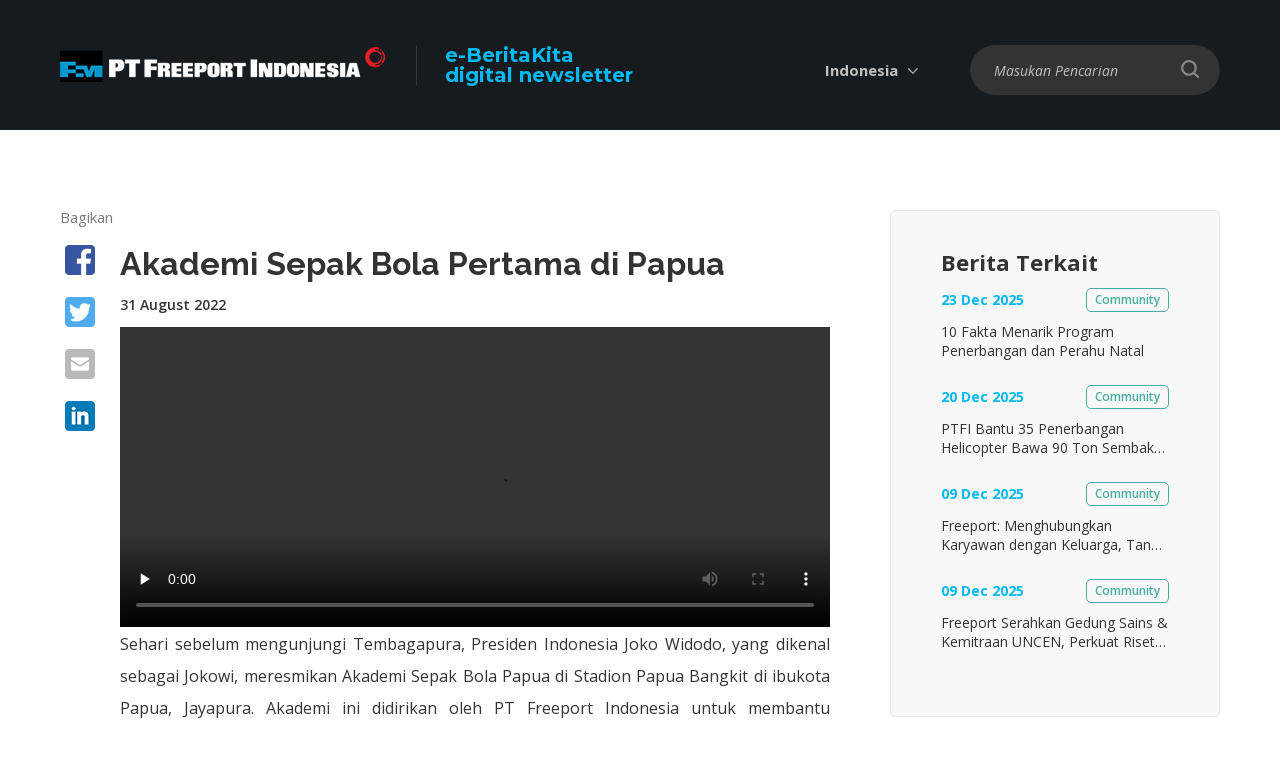

--- FILE ---
content_type: text/html; charset=UTF-8
request_url: https://ebk.ptfi.co.id/id/berita-highlight/akademi-sepak-bola-pertama-di-papua
body_size: 4858
content:
<!DOCTYPE html>
<html>
<head>
    <meta charset="utf-8">
    <meta http-equiv="X-UA-Compatible" content="IE=edge">
    <title>Presiden Jokowi Resmikan Akademi Sepak Bola Pertama di Papua</title>
    <meta content="width=device-width, initial-scale=1, maximum-scale=1, user-scalable=no" name="viewport">
    <meta content="Presiden Joko Widodo meresmikan Program Papua Football Academy atau Akademi Sepak Bola Papua di Stadion Lukas Enembe, Kabupaten Jayapura, Rabu (31/8/2022)." name="description">
            <link rel="canonical" href="https://ebk.ptfi.co.id/id/berita-highlight/akademi-sepak-bola-pertama-di-papua">
        <link rel="shortcut icon" type="images/x-icon" href="https://ebk.ptfi.co.id/favicon.ico"/>
            <meta http-equiv="cache-control" content="max-age=0"/>
        <meta http-equiv="cache-control" content="no-cache"/>
        <meta http-equiv="expires" content="0"/>
        <meta http-equiv="expires" content="Sun, 18 Jan 2026 09:41:39 UTC"/>
        <meta http-equiv="pragma" content="no-cache"/>
                <meta property="og:title" content="Akademi Sepak Bola Pertama di Papua">
                 <meta property="og:image" content="https://ebk.ptfi.co.id/site/libraries/Edisi%2050%20-%20September%202022/eBK_PFA_1.jpg">
                <meta property="og:description" content="Akademi Sepak Bola Pertama di Papua">
        <meta name="twitter:card" content="summary_large_image" />
            <meta name="twitter:description" content="Akademi Sepak Bola Pertama di Papua" />
                 <meta name="twitter:image" content="https://ebk.ptfi.co.id/site/libraries/Edisi%2050%20-%20September%202022/eBK_PFA_1.jpg" />
         <meta name="twitter:image:src" content="https://ebk.ptfi.co.id/site/libraries/Edisi%2050%20-%20September%202022/eBK_PFA_1.jpg" />
                <meta name="twitter:title" content="Akademi Sepak Bola Pertama di Papua" />
            <meta property="og:url" content="https://ebk.ptfi.co.id/id/berita-highlight/akademi-sepak-bola-pertama-di-papua">
    	<link rel="stylesheet" href="https://ebk.ptfi.co.id/frontend/css/reset.css">
	<link rel="stylesheet" href="https://ebk.ptfi.co.id/frontend/css/select2.min.css">
	<link rel="stylesheet" href="https://ebk.ptfi.co.id/frontend/css/slick.css">
	<link rel="stylesheet" href="https://ebk.ptfi.co.id/frontend/css/style.css">
	<link rel="stylesheet" href="https://ebk.ptfi.co.id/frontend/css/desktop.css">
	<link rel="stylesheet" href="https://ebk.ptfi.co.id/frontend/css/tablet.css">
	<link rel="stylesheet" href="https://ebk.ptfi.co.id/frontend/css/mobile.css">
    

    <script type="text/javascript" src="https://ebk.ptfi.co.id/frontend/js/jquery-3.7.1.min.js"></script>
    <script type="text/javascript" src="https://ebk.ptfi.co.id/frontend/js/TweenMax.min.js"></script>
    <script type="text/javascript" src="https://ebk.ptfi.co.id/frontend/js/select2.full.min.js"></script>
    <script type="text/javascript" src="https://ebk.ptfi.co.id/frontend/js/slick.min.js"></script>
    <script type="text/javascript" src="https://ebk.ptfi.co.id/frontend/js/js_lib.js"></script>
    <script type="text/javascript" src="https://ebk.ptfi.co.id/frontend/js/js_run.js"></script>
        <script async src="https://www.googletagmanager.com/gtag/js?id=UA-38797766-4"></script>
    <script>
      window.dataLayer = window.dataLayer || [];
      function gtag(){dataLayer.push(arguments);}
      gtag('js', new Date());
      gtag('config', 'UA-38797766-4');
    </script>
    </head>
<body>
    <header class="bgdark">
    <div class="wrapper">
        <div class="box-logo">
            <a href="https://ebk.ptfi.co.id/id" class="logo">
                <img src="https://ebk.ptfi.co.id/site/uploads/logo/5de4b02b28b4e-logo-white-text-2019-325x38.png">
            </a>
            <a href="https://ebk.ptfi.co.id/id" class="tx-logo">e-BeritaKita<br/><span>digital newsletter</span></a>
        </div>
                        <div class="nav-right">
            <div class="box-lang">
                                <span>Indonesia</span>
                <div class="drop-lang">
                                                                     
                                                                                                                                                                                                    <a href="https://ebk.ptfi.co.id/highlight-news/the-first-soccer-academy-in-papua">English</a>
                                                                                        </div>
            </div>
                            <div class="box-search">
                            <span></span>
                <div class="drop-search">
                                <form method="get" action="https://ebk.ptfi.co.id/id/search">
                    <input type="text" name="q" required placeholder="Masukan Pencarian">
                    <input type="submit" value="" class="btn-search-nav">
                </form>
                </div>
            </div>
        </div>
        </div>
</header>
            <section class="paddheadermoretop paddsecbot">
        
        <div class="wrapper box-sideshare sidearticle">
            <div class="share-side">
                <label>Bagikan</label>
                <a href="https://www.facebook.com/sharer.php?u=https://ebk.ptfi.co.id/id/berita-highlight/akademi-sepak-bola-pertama-di-papua" target="_blank"><img src="https://ebk.ptfi.co.id/frontend/images/material/ic_fb_share.png" alt="share facebook"></a>
                <a href='https://twitter.com/share?url=https://ebk.ptfi.co.id/id/berita-highlight/akademi-sepak-bola-pertama-di-papua&amp;text=News%20Detail&amp;hashtags=News' target="_blank"><img src="https://ebk.ptfi.co.id/frontend/images/material/ic_tw_share.png" alt="share twitter"></a>
                <a href="mailto:?Subject=Freeport News&amp;Body=I%20saw%20this%20and%20thought%20of%20you!%20 https://ebk.ptfi.co.id/id/berita-highlight/akademi-sepak-bola-pertama-di-papua" target="_blank"><img src="https://ebk.ptfi.co.id/frontend/images/material/ic_mail_share.png" alt="share mail"></a>
                <a href="http://www.linkedin.com/shareArticle?mini=true&amp;url=https://ebk.ptfi.co.id/id/berita-highlight/akademi-sepak-bola-pertama-di-papua" target="_blank"><img src="https://ebk.ptfi.co.id/frontend/images/material/ic_linkedin_share.png" alt="share linkedin"></a>
            </div>
                        <article class="contentwp">
                                                                                        <div class="group-label label-detail">
                                <span class="label lbl--textline"></span> 
                            </div>
                                                
                        <h3>Akademi Sepak Bola Pertama di Papua</h3>
                                                    <br>
                                                            <div class="group-label label-date">
                            <span class="label lbl-white-line">31 August 2022</span>
                                                    </div>
                        
                                                    <br>
                                    <div style="text-align: justify;">
<video controls="controls" height="300" id="video2022826101412" poster="" width="400"><source src="https://ebk.ptfi.co.id/site/libraries/Edisi%2050%20-%20September%202022/Papuan%20Football%20Academy_EBK.mp4" type="video/mp4" />Your browser doesn&#39;t support video.<br />
Please download the file: <a href="https://ebk.ptfi.co.id/site/libraries/Edisi%2050%20-%20September%202022/Papuan%20Football%20Academy_EBK.mp4">video/mp4</a></video>
</div>

<p style="text-align: justify;">Sehari sebelum mengunjungi Tembagapura, Presiden Indonesia Joko Widodo, yang dikenal sebagai Jokowi, meresmikan Akademi Sepak Bola Papua di Stadion Papua Bangkit di ibukota Papua, Jayapura. Akademi ini didirikan oleh PT Freeport Indonesia untuk membantu mengembangkan pemain sepak bola pemuda Papua dari daerah.<br />
&nbsp;<br />
Papua Football Academy didirikan atas permintaan Widodo untuk membantu pemerintah mengembangkan sumber daya manusia khususnya Papua di bidang olahraga setelah Pekan Olahraga Nasional pertama yang sukses diadakan di provinsi ini pada tahun 2021. Akademi ini dikelola oleh Wolfgang Pikal, mantan manajer klub sepak bola dengan luas pengalaman sebagai manajer klub di banyak klub sepak bola Indonesia.</p>

<p style="text-align: justify;">Pelatihan di akademi dirancang berdasarkan ilmu olahraga yang komprehensif, termasuk teknik sepak bola, analisis olahraga, nutrisi dan psikologi, fisiologi dan perawatan cedera.</p>

                                <!-- if photo less than one, thumbnail takeout -->
                                    <div class="slider-lg">
                                                <div class="list">
                                                            <img src="https://ebk.ptfi.co.id/site/libraries/Edisi%2050%20-%20September%202022/eBK_PFA_9.jpg" alt="Documented by: Presidential Secretariat’s Press Bureau ">
                                                        <div class="title-slider">Dokumentasi oleh: Biro Pers Sekretariat Presiden</div>
                        </div>
                                                <div class="list">
                                                            <img src="https://ebk.ptfi.co.id/site/libraries/Edisi%2050%20-%20September%202022/eBK_PFA_22.jpg" alt="Documented by: Presidential Secretariat’s Press Bureau ">
                                                        <div class="title-slider">Dokumentasi oleh: Biro Pers Sekretariat Presiden</div>
                        </div>
                                                <div class="list">
                                                            <img src="https://ebk.ptfi.co.id/site/libraries/Edisi%2050%20-%20September%202022/eBK_PFA_24.jpg" alt="Documented by: Presidential Secretariat’s Press Bureau ">
                                                        <div class="title-slider">Dokumentasi oleh: Biro Pers Sekretariat Presiden</div>
                        </div>
                                                <div class="list">
                                                            <img src="https://ebk.ptfi.co.id/site/libraries/Edisi%2050%20-%20September%202022/eBK_PFA_23.jpg" alt="Documented by: Presidential Secretariat’s Press Bureau ">
                                                        <div class="title-slider">Dokumentasi oleh: Biro Pers Sekretariat Presiden</div>
                        </div>
                                                <div class="list">
                                                            <img src="https://ebk.ptfi.co.id/site/libraries/Edisi%2050%20-%20September%202022/eBK_PFA_15.jpg" alt="Documented by: Presidential Secretariat’s Press Bureau ">
                                                        <div class="title-slider">Dokumentasi oleh: Biro Pers Sekretariat Presiden</div>
                        </div>
                                                <div class="list">
                                                            <img src="https://ebk.ptfi.co.id/site/libraries/Edisi%2050%20-%20September%202022/eBK_PFA_3.jpg" alt="Documented by: Presidential Secretariat’s Press Bureau ">
                                                        <div class="title-slider">Dokumentasi oleh: Biro Pers Sekretariat Presiden</div>
                        </div>
                                                <div class="list">
                                                            <img src="https://ebk.ptfi.co.id/site/libraries/Edisi%2050%20-%20September%202022/eBK_PFA_4.jpg" alt="Documented by: Presidential Secretariat’s Press Bureau ">
                                                        <div class="title-slider">Dokumentasi oleh: Biro Pers Sekretariat Presiden</div>
                        </div>
                                                <div class="list">
                                                            <img src="https://ebk.ptfi.co.id/site/libraries/Edisi%2050%20-%20September%202022/eBK_PFA_5.jpg" alt="Documented by: Presidential Secretariat’s Press Bureau ">
                                                        <div class="title-slider">Dokumentasi oleh: Biro Pers Sekretariat Presiden</div>
                        </div>
                                                <div class="list">
                                                            <img src="https://ebk.ptfi.co.id/site/libraries/Edisi%2050%20-%20September%202022/eBK_PFA_6.jpg" alt="Documented by: Presidential Secretariat’s Press Bureau ">
                                                        <div class="title-slider">Dokumentasi oleh: Biro Pers Sekretariat Presiden</div>
                        </div>
                                                <div class="list">
                                                            <img src="https://ebk.ptfi.co.id/site/libraries/Edisi%2050%20-%20September%202022/eBK_PFA_7.jpg" alt="Documented by: Presidential Secretariat’s Press Bureau ">
                                                        <div class="title-slider">Dokumentasi oleh: Biro Pers Sekretariat Presiden</div>
                        </div>
                                                <div class="list">
                                                            <img src="https://ebk.ptfi.co.id/site/libraries/Edisi%2050%20-%20September%202022/eBK_PFA_8.jpg" alt="Documented by: Presidential Secretariat’s Press Bureau ">
                                                        <div class="title-slider">Dokumentasi oleh: Biro Pers Sekretariat Presiden</div>
                        </div>
                                                <div class="list">
                                                            <img src="https://ebk.ptfi.co.id/site/libraries/Edisi%2050%20-%20September%202022/eBK_PFA_10.jpg" alt="Documented by: Presidential Secretariat’s Press Bureau ">
                                                        <div class="title-slider">Dokumentasi oleh: Biro Pers Sekretariat Presiden</div>
                        </div>
                                                <div class="list">
                                                            <img src="https://ebk.ptfi.co.id/site/libraries/Edisi%2050%20-%20September%202022/eBK_PFA_11.jpg" alt="Documented by: Presidential Secretariat’s Press Bureau ">
                                                        <div class="title-slider">Dokumentasi oleh: Biro Pers Sekretariat Presiden</div>
                        </div>
                                                <div class="list">
                                                            <img src="https://ebk.ptfi.co.id/site/libraries/Edisi%2050%20-%20September%202022/eBK_PFA_12.jpg" alt="Documented by: Presidential Secretariat’s Press Bureau ">
                                                        <div class="title-slider">Dokumentasi oleh: Biro Pers Sekretariat Presiden</div>
                        </div>
                                                <div class="list">
                                                            <img src="https://ebk.ptfi.co.id/site/libraries/Edisi%2050%20-%20September%202022/eBK_PFA_13.jpg" alt="Documented by: Presidential Secretariat’s Press Bureau ">
                                                        <div class="title-slider">Dokumentasi oleh: Biro Pers Sekretariat Presiden</div>
                        </div>
                                                <div class="list">
                                                            <img src="https://ebk.ptfi.co.id/site/libraries/Edisi%2050%20-%20September%202022/eBK_PFA_14.jpg" alt="Documented by: Presidential Secretariat’s Press Bureau ">
                                                        <div class="title-slider">Dokumentasi oleh: Biro Pers Sekretariat Presiden</div>
                        </div>
                                                <div class="list">
                                                            <img src="https://ebk.ptfi.co.id/site/libraries/Edisi%2050%20-%20September%202022/eBK_PFA_16.jpg" alt="Documented by: Presidential Secretariat’s Press Bureau ">
                                                        <div class="title-slider">Dokumentasi oleh: Biro Pers Sekretariat Presiden</div>
                        </div>
                                                <div class="list">
                                                            <img src="https://ebk.ptfi.co.id/site/libraries/Edisi%2050%20-%20September%202022/eBK_PFA_18.jpg" alt="Documented by: Presidential Secretariat’s Press Bureau ">
                                                        <div class="title-slider">Dokumentasi oleh: Biro Pers Sekretariat Presiden</div>
                        </div>
                                                <div class="list">
                                                            <img src="https://ebk.ptfi.co.id/site/libraries/Edisi%2050%20-%20September%202022/eBK_PFA_2.jpg" alt="Documented by: Presidential Secretariat’s Press Bureau ">
                                                        <div class="title-slider">Dokumentasi oleh: Biro Pers Sekretariat Presiden</div>
                        </div>
                                                <div class="list">
                                                            <img src="https://ebk.ptfi.co.id/site/libraries/Edisi%2050%20-%20September%202022/eBK_PFA_25.jpg" alt="Documented by: Presidential Secretariat’s Press Bureau ">
                                                        <div class="title-slider">Dokumentasi oleh: Biro Pers Sekretariat Presiden</div>
                        </div>
                                                <div class="list">
                                                            <img src="https://ebk.ptfi.co.id/site/libraries/Edisi%2050%20-%20September%202022/eBK_PFA_21.jpg" alt="Documented by: Presidential Secretariat’s Press Bureau ">
                                                        <div class="title-slider">Dokumentasi oleh: Biro Pers Sekretariat Presiden</div>
                        </div>
                                                <div class="list">
                                                            <img src="https://ebk.ptfi.co.id/site/libraries/Edisi%2050%20-%20September%202022/eBK_PFA_20.jpg" alt="Documented by: Presidential Secretariat’s Press Bureau ">
                                                        <div class="title-slider">Dokumentasi oleh: Biro Pers Sekretariat Presiden</div>
                        </div>
                                                <div class="list">
                                                            <img src="https://ebk.ptfi.co.id/site/libraries/Edisi%2050%20-%20September%202022/eBK_PFA_19.jpg" alt="Documented by: Presidential Secretariat’s Press Bureau ">
                                                        <div class="title-slider">Dokumentasi oleh: Biro Pers Sekretariat Presiden</div>
                        </div>
                                                <div class="list">
                                                            <img src="https://ebk.ptfi.co.id/site/libraries/Edisi%2050%20-%20September%202022/eBK_PFA_17.jpg" alt="Documented by: Presidential Secretariat’s Press Bureau ">
                                                        <div class="title-slider">Dokumentasi oleh: Biro Pers Sekretariat Presiden</div>
                        </div>
                                                <div class="list">
                                                            <img src="https://ebk.ptfi.co.id/site/libraries/Edisi%2050%20-%20September%202022/eBK_PFA_1.jpg" alt="Documented by: Presidential Secretariat’s Press Bureau ">
                                                        <div class="title-slider">Dokumentasi oleh: Biro Pers Sekretariat Presiden</div>
                        </div>
                                            </div>
                    <div class="slider-thumb">
                                                    <div class="list">
                                                                    <img src="https://ebk.ptfi.co.id/site/libraries/Edisi%2050%20-%20September%202022/eBK_PFA_9.jpg" alt="Documented by: Presidential Secretariat’s Press Bureau ">
                                                            </div>
                                                    <div class="list">
                                                                    <img src="https://ebk.ptfi.co.id/site/libraries/Edisi%2050%20-%20September%202022/eBK_PFA_22.jpg" alt="Documented by: Presidential Secretariat’s Press Bureau ">
                                                            </div>
                                                    <div class="list">
                                                                    <img src="https://ebk.ptfi.co.id/site/libraries/Edisi%2050%20-%20September%202022/eBK_PFA_24.jpg" alt="Documented by: Presidential Secretariat’s Press Bureau ">
                                                            </div>
                                                    <div class="list">
                                                                    <img src="https://ebk.ptfi.co.id/site/libraries/Edisi%2050%20-%20September%202022/eBK_PFA_23.jpg" alt="Documented by: Presidential Secretariat’s Press Bureau ">
                                                            </div>
                                                    <div class="list">
                                                                    <img src="https://ebk.ptfi.co.id/site/libraries/Edisi%2050%20-%20September%202022/eBK_PFA_15.jpg" alt="Documented by: Presidential Secretariat’s Press Bureau ">
                                                            </div>
                                                    <div class="list">
                                                                    <img src="https://ebk.ptfi.co.id/site/libraries/Edisi%2050%20-%20September%202022/eBK_PFA_3.jpg" alt="Documented by: Presidential Secretariat’s Press Bureau ">
                                                            </div>
                                                    <div class="list">
                                                                    <img src="https://ebk.ptfi.co.id/site/libraries/Edisi%2050%20-%20September%202022/eBK_PFA_4.jpg" alt="Documented by: Presidential Secretariat’s Press Bureau ">
                                                            </div>
                                                    <div class="list">
                                                                    <img src="https://ebk.ptfi.co.id/site/libraries/Edisi%2050%20-%20September%202022/eBK_PFA_5.jpg" alt="Documented by: Presidential Secretariat’s Press Bureau ">
                                                            </div>
                                                    <div class="list">
                                                                    <img src="https://ebk.ptfi.co.id/site/libraries/Edisi%2050%20-%20September%202022/eBK_PFA_6.jpg" alt="Documented by: Presidential Secretariat’s Press Bureau ">
                                                            </div>
                                                    <div class="list">
                                                                    <img src="https://ebk.ptfi.co.id/site/libraries/Edisi%2050%20-%20September%202022/eBK_PFA_7.jpg" alt="Documented by: Presidential Secretariat’s Press Bureau ">
                                                            </div>
                                                    <div class="list">
                                                                    <img src="https://ebk.ptfi.co.id/site/libraries/Edisi%2050%20-%20September%202022/eBK_PFA_8.jpg" alt="Documented by: Presidential Secretariat’s Press Bureau ">
                                                            </div>
                                                    <div class="list">
                                                                    <img src="https://ebk.ptfi.co.id/site/libraries/Edisi%2050%20-%20September%202022/eBK_PFA_10.jpg" alt="Documented by: Presidential Secretariat’s Press Bureau ">
                                                            </div>
                                                    <div class="list">
                                                                    <img src="https://ebk.ptfi.co.id/site/libraries/Edisi%2050%20-%20September%202022/eBK_PFA_11.jpg" alt="Documented by: Presidential Secretariat’s Press Bureau ">
                                                            </div>
                                                    <div class="list">
                                                                    <img src="https://ebk.ptfi.co.id/site/libraries/Edisi%2050%20-%20September%202022/eBK_PFA_12.jpg" alt="Documented by: Presidential Secretariat’s Press Bureau ">
                                                            </div>
                                                    <div class="list">
                                                                    <img src="https://ebk.ptfi.co.id/site/libraries/Edisi%2050%20-%20September%202022/eBK_PFA_13.jpg" alt="Documented by: Presidential Secretariat’s Press Bureau ">
                                                            </div>
                                                    <div class="list">
                                                                    <img src="https://ebk.ptfi.co.id/site/libraries/Edisi%2050%20-%20September%202022/eBK_PFA_14.jpg" alt="Documented by: Presidential Secretariat’s Press Bureau ">
                                                            </div>
                                                    <div class="list">
                                                                    <img src="https://ebk.ptfi.co.id/site/libraries/Edisi%2050%20-%20September%202022/eBK_PFA_16.jpg" alt="Documented by: Presidential Secretariat’s Press Bureau ">
                                                            </div>
                                                    <div class="list">
                                                                    <img src="https://ebk.ptfi.co.id/site/libraries/Edisi%2050%20-%20September%202022/eBK_PFA_18.jpg" alt="Documented by: Presidential Secretariat’s Press Bureau ">
                                                            </div>
                                                    <div class="list">
                                                                    <img src="https://ebk.ptfi.co.id/site/libraries/Edisi%2050%20-%20September%202022/eBK_PFA_2.jpg" alt="Documented by: Presidential Secretariat’s Press Bureau ">
                                                            </div>
                                                    <div class="list">
                                                                    <img src="https://ebk.ptfi.co.id/site/libraries/Edisi%2050%20-%20September%202022/eBK_PFA_25.jpg" alt="Documented by: Presidential Secretariat’s Press Bureau ">
                                                            </div>
                                                    <div class="list">
                                                                    <img src="https://ebk.ptfi.co.id/site/libraries/Edisi%2050%20-%20September%202022/eBK_PFA_21.jpg" alt="Documented by: Presidential Secretariat’s Press Bureau ">
                                                            </div>
                                                    <div class="list">
                                                                    <img src="https://ebk.ptfi.co.id/site/libraries/Edisi%2050%20-%20September%202022/eBK_PFA_20.jpg" alt="Documented by: Presidential Secretariat’s Press Bureau ">
                                                            </div>
                                                    <div class="list">
                                                                    <img src="https://ebk.ptfi.co.id/site/libraries/Edisi%2050%20-%20September%202022/eBK_PFA_19.jpg" alt="Documented by: Presidential Secretariat’s Press Bureau ">
                                                            </div>
                                                    <div class="list">
                                                                    <img src="https://ebk.ptfi.co.id/site/libraries/Edisi%2050%20-%20September%202022/eBK_PFA_17.jpg" alt="Documented by: Presidential Secretariat’s Press Bureau ">
                                                            </div>
                                                    <div class="list">
                                                                    <img src="https://ebk.ptfi.co.id/site/libraries/Edisi%2050%20-%20September%202022/eBK_PFA_1.jpg" alt="Documented by: Presidential Secretariat’s Press Bureau ">
                                                            </div>
                                            </div>
                                
                <br>
                <br>
                <p style="text-align: justify;">Tony Wenas, Direktur Utama PTFI, menjelaskan selain mendapatkan pelatihan sepak bola yang mendalam, mahasiswa juga mendapatkan pendidikan formal selama dua tahun akademi. Akademi ini bermarkas di Kompleks Olahraga Mimika yang dibangun PTFI di Timika. Pada gelombang pertama, Akademi Sepak Bola Papua memiliki 30 siswa berusia 13 dan 14 tahun yang diseleksi melalui penyaringan yang ketat.</p>

<p style="text-align: justify;">&ldquo;Kami fokus pada peningkatan kapasitas siswa. Jadi, selain pelatihan olahraga yang komprehensif, mereka juga mendapatkan pendidikan formal yang baik, sehingga mereka akan lulus sebagai calon pesepakbola yang memiliki rasa sportifitas tinggi yang juga cerdas dan cerdas,&rdquo; kata Tony.</p>

<p style="text-align: justify;">&ldquo;Saya berharap para siswa Akademi Sepak Bola Papua dapat memanfaatkan kesempatan yang diberikan kepada mereka untuk menguasai ilmu sepakbola dengan sebaik-baiknya,&rdquo; kata Jokowi. &ldquo;Kami berharap dengan mengikuti akademi ini, kita akan melihat banyak pesepakbola hebat dari Papua secara nasional dan internasional.&rdquo;</p>

                <br>
                                                    <div class="bg-grey-tag">
                        <label>Tags Berita</label>
                        <div class="tags withmarg">
                                                                                        <a href="https://ebk.ptfi.co.id/id/semua-berita/papua">papua</a>
                                                            <a href="https://ebk.ptfi.co.id/id/semua-berita/ptfi">ptfi</a>
                                                            <a href="https://ebk.ptfi.co.id/id/semua-berita/football">football</a>
                                                            <a href="https://ebk.ptfi.co.id/id/semua-berita/academy">academy</a>
                                                    </div>
                    </div>
                                <br>
                <br>
                <br>
                <a href="https://ebk.ptfi.co.id/id/berita-highlight" class="link-black">Kembali Ke List</a>
                <br>
                <br>
                <br>
                                <div class="other-news">
                    <h5>Berita Selanjutnya</h5>
                    <br>
                    <div class="thumb-other-news">
                                                <a class="side-th" href="https://ebk.ptfi.co.id/id/berita-highlight/merayakan-paskah-dengan-damai-kristus-di-tengah-keluarga-dan-lingkungan-kerja-ptfi">
                            <figure><img src="https://ebk.ptfi.co.id/site/libraries/2025/Paskah%202025/Paskah-02.png" alt="news"></figure>
                            <div class="text">
                                <div class="group-label">
                                    <span class="label tblue">21 Apr 2025</span>
                                                                        <span class="label lbl-white-line"></span> 
                                                                    </div>
                                <p>Merayakan Paskah dengan Damai Kristus di Tengah Keluarga dan Lingkungan Kerja PTFI</p>
                            </div>
                        </a>
                                                <a class="side-th" href="https://ebk.ptfi.co.id/id/berita-highlight/kita-satu-tim-dengan-satu-tujuan-kebersamaan-di-messhall-ridge-camp">
                            <figure><img src="https://ebk.ptfi.co.id/site/libraries/2024/03%20-%20March/Lunch%20-%2026-.JPG" alt="news"></figure>
                            <div class="text">
                                <div class="group-label">
                                    <span class="label tblue">06 Mar 2024</span>
                                                                        <span class="label lbl-white-line"></span> 
                                                                    </div>
                                <p>Kita Satu Tim dengan Satu Tujuan: Kebersamaan di Messhall Ridge Camp</p>
                            </div>
                        </a>
                                            </div>
                </div>
                            </article>
            <aside>
                                <div class="box-rounded">
                    <h4><b>Berita Terkait</b></h4>
                    <br>
                                        <a class="tx-list" href="https://ebk.ptfi.co.id/id/berita-highlight/10-fakta-menarik-program-penerbangan-dan-perahu-natal">
                        <div class="group-label">
                            <span class="label tblue">23 Dec 2025</span>
                                                            <span class="label lbl-green-textline">Community</span> 
                                                    </div>
                        <p>10 Fakta Menarik Program Penerbangan dan Perahu Natal</p>
                    </a>
                                        <a class="tx-list" href="https://ebk.ptfi.co.id/id/berita-highlight/ptfi-bantu-35-penerbangan-helicopter-bawa-90-ton-sembako-ke-kampung-dataran-tinggi">
                        <div class="group-label">
                            <span class="label tblue">20 Dec 2025</span>
                                                            <span class="label lbl-green-textline">Community</span> 
                                                    </div>
                        <p>PTFI Bantu 35 Penerbangan Helicopter Bawa 90 Ton Sembako ke Kampung Dataran Tinggi</p>
                    </a>
                                        <a class="tx-list" href="https://ebk.ptfi.co.id/id/berita-highlight/freeport-menghubungkan-karyawan-dengan-keluarga-tanpa-batas">
                        <div class="group-label">
                            <span class="label tblue">09 Dec 2025</span>
                                                            <span class="label lbl-green-textline">Community</span> 
                                                    </div>
                        <p>Freeport: Menghubungkan Karyawan dengan Keluarga, Tanpa Batas</p>
                    </a>
                                        <a class="tx-list" href="https://ebk.ptfi.co.id/id/berita-highlight/freeport-serahkan-gedung-sains-kemitraan-uncen-perkuat-riset-pembelajaran-di-papua">
                        <div class="group-label">
                            <span class="label tblue">09 Dec 2025</span>
                                                            <span class="label lbl-green-textline">Community</span> 
                                                    </div>
                        <p>Freeport Serahkan Gedung Sains & Kemitraan UNCEN, Perkuat Riset & Pembelajaran di Papua</p>
                    </a>
                                    </div>
                                                <div class="box-rounded">
                    <h4><b>Berita Popular</b></h4>
                    <br>
                                        <a class="tx-list" href="https://ebk.ptfi.co.id/id/berita-highlight/ptfi-dan-pt-chiyoda-international-indonesia-tandatangani-kontrak-kerja-sama-epc">
                        <div class="group-label">
                            <span class="label tblue">15 Jul 2021</span>
                                                            <span class="label lbl--textline"></span> 
                                                    </div>
                        <p>PTFI dan PT Chiyoda International Indonesia Tandatangani Kontrak Kerja Sama EPC</p>
                    </a>
                                        <a class="tx-list" href="https://ebk.ptfi.co.id/id/berita-highlight/keunggulan">
                        <div class="group-label">
                            <span class="label tblue">29 Oct 2021</span>
                                                            <span class="label lbl--textline"></span> 
                                                    </div>
                        <p>Keunggulan</p>
                    </a>
                                        <a class="tx-list" href="https://ebk.ptfi.co.id/id/berita-highlight/institute-pertambangan-nemangkawi-dan-papuan-affairs-departemen-tingkatkan-kualitas-sumber-daya-manu">
                        <div class="group-label">
                            <span class="label tblue">28 Aug 2018</span>
                                                            <span class="label lbl--textline"></span> 
                                                    </div>
                        <p>Institute Pertambangan Nemangkawi dan Papuan Affairs Departemen Tingkatkan Kualitas Sumber Daya Manusia di Papua</p>
                    </a>
                                        <a class="tx-list" href="https://ebk.ptfi.co.id/id/berita-highlight/sambutlah-petanding-baru-di-merc-2019">
                        <div class="group-label">
                            <span class="label tblue">18 Oct 2019</span>
                                                            <span class="label lbl--textline"></span> 
                                                    </div>
                        <p>Sambutlah Petanding Baru di MERC 2019</p>
                    </a>
                                    </div>
                            </aside>
        </div>
    </section>
<script type="text/javascript">
	console.log("4");
    window.onload = function(){
        $('video').removeAttr('width');
        $('video').removeAttr('height');
        if($('table').length){
            var tl = $('table').length;
            for(b=0; b<tl; b++){
                var ar = new Array();
                $('table:eq('+b+') thead th').each(function(){
                    ar.push($(this).text());
                });
                var l = ar.length;
                var i = 1;
                $('table:eq('+b+') tbody tr td').each(function(k,v){
                    if(i > l){
                        i = 1;
                    }
                    $(this).attr('data-title',ar[i-1]);
                    i++;
                });
            }
        }
    }
</script>
    <footer class="">
    <div class="wrapper">
        <div class="foot-left">
            Copyrights © 2025, Corporate Communications PT Freeport Indonesia. 
        </div>
        <div class="foot-right">
            <div class="box-sosmed">
                                    <a href="https://www.facebook.com/IDFreeport" target="_blank" class="fb"></a>
                                                    <a href="https://twitter.com/IDFreeport" target="_blank" class="tw"></a>
                                                     <a href="https://instagram.com/freeportindonesia" target="_blank" class="ig"></a>
                 
                                    <a href="https://www.linkedin.com/company/freeport-indonesia" target="_blank" class="in"></a>
                            </div>
        </div>
    </div>
</footer>

<script defer src="https://static.cloudflareinsights.com/beacon.min.js/vcd15cbe7772f49c399c6a5babf22c1241717689176015" integrity="sha512-ZpsOmlRQV6y907TI0dKBHq9Md29nnaEIPlkf84rnaERnq6zvWvPUqr2ft8M1aS28oN72PdrCzSjY4U6VaAw1EQ==" data-cf-beacon='{"version":"2024.11.0","token":"bc9eff2dfa354ff1be989c74b04002fe","r":1,"server_timing":{"name":{"cfCacheStatus":true,"cfEdge":true,"cfExtPri":true,"cfL4":true,"cfOrigin":true,"cfSpeedBrain":true},"location_startswith":null}}' crossorigin="anonymous"></script>
</body>
<script type="text/javascript">
    var xmlhttp;
    if(typeof XMLHttpRequest != "undefined"){
        xmlhttp = new XMLHttpRequest();
    }
    else if(typeof window.ActiveXObject != "undefined"){
        try {
            xmlhttp = new ActiveXObject("Msxml2.XMLHTTP.4.0");
        }
        catch(e){
            try {
                xmlhttp = new ActiveXObject("MSXML2.XMLHTTP");
            }
            catch(e){
                try {
                    xmlhttp = new ActiveXObject("Microsoft.XMLHTTP");
                }
                catch(e){
                    xmlhttp = null;
                }
            }
        }
    }
    console.log(xmlhttp);
    function popular(t){
        if(xmlhttp == null){
            alert('Browser Not Support');
            return false;
        }else{
            xmlhttp.open("POST", "https://ebk.ptfi.co.id/popular", true);
    		xmlhttp.setRequestHeader("Content-type", "application/x-www-form-urlencoded");
    		xmlhttp.send("_token=tfV7xyEaXGgJhny9f1h69dJcpPdB16TjC9lOiFHu&id="+t);
        }
    }
    function tagPopular(t){
        if(xmlhttp == null){
            alert('Browser Not Support');
            return false;
        }else{
    		xmlhttp.open("POST", "https://ebk.ptfi.co.id/tagpopular", true);
    		xmlhttp.setRequestHeader("Content-type", "application/x-www-form-urlencoded");
    		xmlhttp.send("_token=tfV7xyEaXGgJhny9f1h69dJcpPdB16TjC9lOiFHu&tag="+t);
        }
    }
    window.onload=function(){
        var isIE = /*@cc_on!@*/false || !!document.documentMode;
        document.oncontextmenu = function () { // Use document as opposed to window for IE8 compatibility
           return false;
        };
       // if(!isIE){
            //document.addEventListener('contextmenu', event => event.preventDefault());
        //}
    }
</script>
</html>



--- FILE ---
content_type: text/javascript
request_url: https://ebk.ptfi.co.id/frontend/js/js_run.js
body_size: 67
content:
/*=============================================================================================	
 Company    : PT Web Architect Technology - webarq.com
 Document   : Javascript Plugin Exe
 Author     : Iqbal Wahyudi Pratama - iqbalwahyudip.com
 ==============================================================================================*/
$(document).ready(function () {
    // $(".select2").select2({ //select customize 
    //     width: '100%'
    // });

    sliderHome();                               // for slider in homepage
    slidePopular();                             // for slider popular news in homepage
    // sliderVideo(); slider video slick
    // sliderWp();                                 // for slider highligh video in homepage
    sliderLg();                                 // for slider in detail news
    
    dropLang();                                 // function dropdown language
    
    dropTags();                                 // function toggle dropdown tags
    selectCustom();                             // function dropdown select box custom
    floatingMenu();                             // function floating header menu
    // shareStay();                                // function floating share social media
    errorPage();                                // function for footer at bottom position
    // boxSearchNav();                             // function search navigation (white search) responsive 

    burgerMenu();

    // $('.box-thumb .ls-thumb p').autoheight({column:3}); 

    if($(window).width() <= 1200){
        dropSearch();                           // function fade toggle search header menu
    }

    if($(window).width() <= 740){
        tabMenuBanner();                           // function tab menu banner
    }

    if($(window).width()>1200){
        $('.sliderwp').sliderwp({
            arrowsliderwp:'.arrowsliderwp',
        });
    }else if($(window).width()>740 && $(window).width()<=1200){
        $('.sliderwp').sliderwp({
            mintop:25,
            arrowsliderwp:'.arrowsliderwp',
        });
    }else if($(window).width()<=740){
        $('.sliderwp').sliderwp({
            mintop:18,
            rest:1,
            minscale:.15,
            arrowsliderwp:'.arrowsliderwp',
        });
    }

    if($(window).width()>1200){
        $(".a-from-bottom").animationFrom({
            from: 'from_bottom',
            time: .5,
            ease: Cubic.easeOut 
        });
        $(".a-from-left").animationFrom({
            from: 'from_left',
            time: .5,
            ease: Quint.easeOut
        });
        $(".a-from-right").animationFrom({
            from: 'from_right',
            time: .5,
            ease: Quint.easeOut
        });
    }



});
